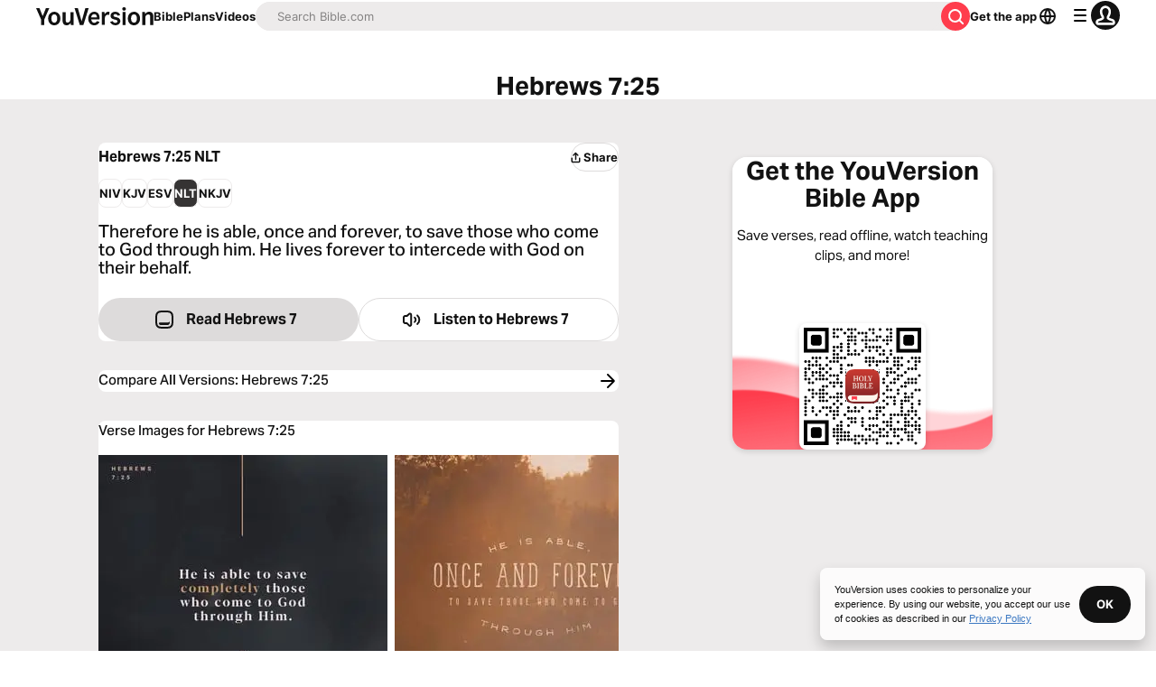

--- FILE ---
content_type: text/javascript; charset=utf-8
request_url: https://app.link/_r?sdk=web2.86.5&branch_key=key_live_jpmoQCKshT4dmEI1OZyuGmlmjffQNTlA&callback=branch_callback__0
body_size: 70
content:
/**/ typeof branch_callback__0 === 'function' && branch_callback__0("1540948404207038114");